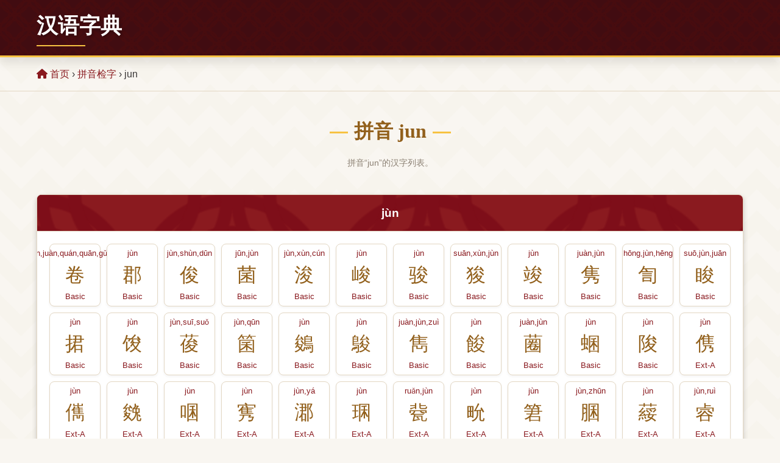

--- FILE ---
content_type: text/html; charset=UTF-8
request_url: http://hanyuzidian.org/pinyin/jun.html
body_size: 3635
content:
<!DOCTYPE html>
<html lang="zh-CN">
<head>
<meta charset="utf-8" />
<meta name="viewport" content="width=device-width, initial-scale=1.0" />
<title>拼音jun的汉字 - 汉语字典</title>
<meta name="keywords" content="汉语字典,拼音检字,拼音jun的汉字,拼音jun,卷,郡,俊,菌,浚,峻,骏,狻,竣,隽,訇,睃,捃,馂,葰,箘,鵕,鵔,雋,餕,蔨,蜠,陖,㑺,㒞,㕙,㖥..." />
<meta name="description" content="汉语字典，拼音jun的字。卷,郡,俊,菌,浚,峻,骏,狻,竣,隽,訇,睃,捃,馂,葰,箘,鵕,鵔,雋,餕,蔨,蜠,陖,㑺,㒞,㕙,㖥,㝦,㴫,㻒,㼱,㽙,䇹,䐃,䕑,䜭,䝌,䝍,儁,呁,埈,寯,懏,攈,攟,晙,棞,濬,焌,焞,燇,珺,畯,箟,駿,鵘,𠊂,𠋍,𠍑,𠗕,𠧬,𠨢,𡓻,𡝴,𡫕,𡹀,𡺲,𢧃,𢹲,𣇉,𣉀,𣙊,𣼂,�..." />
<link rel="amphtml" href="https://www.hanyuzidian.org/amp/pinyin/jun.html">
<link type="text/css" rel="stylesheet" href="/static/css/zidian.css?v=002" />
<link type="text/css" rel="stylesheet" href="https://cdnjs.cloudflare.com/ajax/libs/font-awesome/6.0.0-beta3/css/all.min.css" />

</head>
<body>
<header>
    <div class="container">
        <div class="logo">
            <div class="name">汉语字典</div>
        </div>
    </div>
</header>

<main>
    <section class="breadcrumb">
        <div class="container">
            <a href="/"><i class="fas fa-home"></i> 首页</a> &rsaquo; <a href="/pinyin/">拼音检字</a> &rsaquo; jun
        </div>
    </section>

    <section class="content-section">
        <div class="container">
            <div class="section-header">
                <h2>拼音 jun</h2>
                <p>拼音“jun”的汉字列表。</p>
            </div>

            <div class="gap30">
                    <div class="card">
        <div class="card-main-header">
            <h3>jùn</h3>
        </div>
        <div class="card-content">
            <ul class="zi-grid">
                            <li><a href="/zi-21367.html"><i>juǎn,juàn,quán,quān,gǔn,jùn </i> <strong>&#21367;</strong> <span>Basic</span></a></li>            <li><a href="/zi-37089.html"><i>jùn </i> <strong>&#37089;</strong> <span>Basic</span></a></li>            <li><a href="/zi-20426.html"><i>jùn,shùn,dūn </i> <strong>&#20426;</strong> <span>Basic</span></a></li>            <li><a href="/zi-33740.html"><i>jūn,jùn </i> <strong>&#33740;</strong> <span>Basic</span></a></li>            <li><a href="/zi-27994.html"><i>jùn,xùn,cún </i> <strong>&#27994;</strong> <span>Basic</span></a></li>            <li><a href="/zi-23803.html"><i>jùn </i> <strong>&#23803;</strong> <span>Basic</span></a></li>            <li><a href="/zi-39567.html"><i>jùn </i> <strong>&#39567;</strong> <span>Basic</span></a></li>            <li><a href="/zi-29435.html"><i>suān,xùn,jùn </i> <strong>&#29435;</strong> <span>Basic</span></a></li>            <li><a href="/zi-31459.html"><i>jùn </i> <strong>&#31459;</strong> <span>Basic</span></a></li>            <li><a href="/zi-38589.html"><i>juàn,jùn </i> <strong>&#38589;</strong> <span>Basic</span></a></li>            <li><a href="/zi-35335.html"><i>hōng,jùn,hēng </i> <strong>&#35335;</strong> <span>Basic</span></a></li>            <li><a href="/zi-30531.html"><i>suō,jùn,juān </i> <strong>&#30531;</strong> <span>Basic</span></a></li>            <li><a href="/zi-25411.html"><i>jùn </i> <strong>&#25411;</strong> <span>Basic</span></a></li>            <li><a href="/zi-39298.html"><i>jùn </i> <strong>&#39298;</strong> <span>Basic</span></a></li>            <li><a href="/zi-33904.html"><i>jùn,suī,suǒ </i> <strong>&#33904;</strong> <span>Basic</span></a></li>            <li><a href="/zi-31640.html"><i>jùn,qūn </i> <strong>&#31640;</strong> <span>Basic</span></a></li>            <li><a href="/zi-40277.html"><i>jùn </i> <strong>&#40277;</strong> <span>Basic</span></a></li>            <li><a href="/zi-40276.html"><i>jùn </i> <strong>&#40276;</strong> <span>Basic</span></a></li>            <li><a href="/zi-38603.html"><i>juàn,jùn,zuì </i> <strong>&#38603;</strong> <span>Basic</span></a></li>            <li><a href="/zi-39189.html"><i>jùn </i> <strong>&#39189;</strong> <span>Basic</span></a></li>            <li><a href="/zi-34088.html"><i>juàn,jùn </i> <strong>&#34088;</strong> <span>Basic</span></a></li>            <li><a href="/zi-34592.html"><i>jùn </i> <strong>&#34592;</strong> <span>Basic</span></a></li>            <li><a href="/zi-38486.html"><i>jùn </i> <strong>&#38486;</strong> <span>Basic</span></a></li>            <li><a href="/zi-13434.html"><i>jùn </i> <strong>&#13434;</strong> <span>Ext-A</span></a></li>            <li><a href="/zi-13470.html"><i>jùn </i> <strong>&#13470;</strong> <span>Ext-A</span></a></li>            <li><a href="/zi-13657.html"><i>jùn </i> <strong>&#13657;</strong> <span>Ext-A</span></a></li>            <li><a href="/zi-13733.html"><i>jùn </i> <strong>&#13733;</strong> <span>Ext-A</span></a></li>            <li><a href="/zi-14182.html"><i>jùn </i> <strong>&#14182;</strong> <span>Ext-A</span></a></li>            <li><a href="/zi-15659.html"><i>jùn,yá </i> <strong>&#15659;</strong> <span>Ext-A</span></a></li>            <li><a href="/zi-16082.html"><i>jùn </i> <strong>&#16082;</strong> <span>Ext-A</span></a></li>            <li><a href="/zi-16177.html"><i>ruǎn,jùn </i> <strong>&#16177;</strong> <span>Ext-A</span></a></li>            <li><a href="/zi-16217.html"><i>jùn </i> <strong>&#16217;</strong> <span>Ext-A</span></a></li>            <li><a href="/zi-16889.html"><i>jùn </i> <strong>&#16889;</strong> <span>Ext-A</span></a></li>            <li><a href="/zi-17411.html"><i>jùn,zhūn </i> <strong>&#17411;</strong> <span>Ext-A</span></a></li>            <li><a href="/zi-17745.html"><i>jùn </i> <strong>&#17745;</strong> <span>Ext-A</span></a></li>            <li><a href="/zi-18221.html"><i>jùn,ruì </i> <strong>&#18221;</strong> <span>Ext-A</span></a></li>            <li><a href="/zi-18252.html"><i>jùn </i> <strong>&#18252;</strong> <span>Ext-A</span></a></li>            <li><a href="/zi-18253.html"><i>jùn,jūn </i> <strong>&#18253;</strong> <span>Ext-A</span></a></li>            <li><a href="/zi-20737.html"><i>jùn </i> <strong>&#20737;</strong> <span>Basic</span></a></li>            <li><a href="/zi-21569.html"><i>jùn </i> <strong>&#21569;</strong> <span>Basic</span></a></li>            <li><a href="/zi-22472.html"><i>jùn </i> <strong>&#22472;</strong> <span>Basic</span></a></li>            <li><a href="/zi-23535.html"><i>jùn </i> <strong>&#23535;</strong> <span>Basic</span></a></li>            <li><a href="/zi-25039.html"><i>jùn </i> <strong>&#25039;</strong> <span>Basic</span></a></li>            <li><a href="/zi-25864.html"><i>jùn,pèi </i> <strong>&#25864;</strong> <span>Basic</span></a></li>            <li><a href="/zi-25887.html"><i>jùn </i> <strong>&#25887;</strong> <span>Basic</span></a></li>            <li><a href="/zi-26201.html"><i>jùn </i> <strong>&#26201;</strong> <span>Basic</span></a></li>            <li><a href="/zi-26846.html"><i>jùn </i> <strong>&#26846;</strong> <span>Basic</span></a></li>            <li><a href="/zi-28652.html"><i>jùn,xùn </i> <strong>&#28652;</strong> <span>Basic</span></a></li>            <li><a href="/zi-28940.html"><i>jùn,qū </i> <strong>&#28940;</strong> <span>Basic</span></a></li>            <li><a href="/zi-28958.html"><i>tūn,tuī,jùn </i> <strong>&#28958;</strong> <span>Basic</span></a></li>            <li><a href="/zi-29127.html"><i>jùn </i> <strong>&#29127;</strong> <span>Basic</span></a></li>            <li><a href="/zi-29690.html"><i>jùn </i> <strong>&#29690;</strong> <span>Basic</span></a></li>            <li><a href="/zi-30063.html"><i>jùn </i> <strong>&#30063;</strong> <span>Basic</span></a></li>            <li><a href="/zi-31647.html"><i>jùn </i> <strong>&#31647;</strong> <span>Basic</span></a></li>            <li><a href="/zi-39423.html"><i>jùn </i> <strong>&#39423;</strong> <span>Basic</span></a></li>            <li><a href="/zi-40280.html"><i>jùn </i> <strong>&#40280;</strong> <span>Basic</span></a></li>            <li><a href="/zi-131714.html"><i>jùn </i> <strong><img src="https://glyphwiki.org/glyph/u20282.svg" alt="&#131714;" /></strong> <span>Ext-B</span></a></li>            <li><a href="/zi-131789.html"><i>jùn </i> <strong><img src="https://glyphwiki.org/glyph/u202cd.svg" alt="&#131789;" /></strong> <span>Ext-B</span></a></li>            <li><a href="/zi-131921.html"><i>jùn </i> <strong><img src="https://glyphwiki.org/glyph/u20351.svg" alt="&#131921;" /></strong> <span>Ext-B</span></a></li>            <li><a href="/zi-132565.html"><i>jùn,měi </i> <strong><img src="https://glyphwiki.org/glyph/u205d5.svg" alt="&#132565;" /></strong> <span>Ext-B</span></a></li>            <li><a href="/zi-133612.html"><i>jùn </i> <strong><img src="https://glyphwiki.org/glyph/u209ec.svg" alt="&#133612;" /></strong> <span>Ext-B</span></a></li>            <li><a href="/zi-133666.html"><i>jùn </i> <strong><img src="https://glyphwiki.org/glyph/u20a22.svg" alt="&#133666;" /></strong> <span>Ext-B</span></a></li>            <li><a href="/zi-136443.html"><i>jùn </i> <strong><img src="https://glyphwiki.org/glyph/u214fb.svg" alt="&#136443;" /></strong> <span>Ext-B</span></a></li>            <li><a href="/zi-137076.html"><i>jùn </i> <strong><img src="https://glyphwiki.org/glyph/u21774.svg" alt="&#137076;" /></strong> <span>Ext-B</span></a></li>            <li><a href="/zi-137941.html"><i>jùn </i> <strong><img src="https://glyphwiki.org/glyph/u21ad5.svg" alt="&#137941;" /></strong> <span>Ext-B</span></a></li>            <li><a href="/zi-138816.html"><i>jùn </i> <strong><img src="https://glyphwiki.org/glyph/u21e40.svg" alt="&#138816;" /></strong> <span>Ext-B</span></a></li>            <li><a href="/zi-138930.html"><i>jùn </i> <strong><img src="https://glyphwiki.org/glyph/u21eb2.svg" alt="&#138930;" /></strong> <span>Ext-B</span></a></li>            <li><a href="/zi-141763.html"><i>jùn </i> <strong><img src="https://glyphwiki.org/glyph/u229c3.svg" alt="&#141763;" /></strong> <span>Ext-B</span></a></li>            <li><a href="/zi-142962.html"><i>jùn </i> <strong><img src="https://glyphwiki.org/glyph/u22e72.svg" alt="&#142962;" /></strong> <span>Ext-B</span></a></li>            <li><a href="/zi-143817.html"><i>jùn </i> <strong><img src="https://glyphwiki.org/glyph/u231c9.svg" alt="&#143817;" /></strong> <span>Ext-B</span></a></li>            <li><a href="/zi-143936.html"><i>jùn </i> <strong><img src="https://glyphwiki.org/glyph/u23240.svg" alt="&#143936;" /></strong> <span>Ext-B</span></a></li>            <li><a href="/zi-144970.html"><i>jùn </i> <strong><img src="https://glyphwiki.org/glyph/u2364a.svg" alt="&#144970;" /></strong> <span>Ext-B</span></a></li>            <li><a href="/zi-147202.html"><i>jùn </i> <strong><img src="https://glyphwiki.org/glyph/u23f02.svg" alt="&#147202;" /></strong> <span>Ext-B</span></a></li>            <li><a href="/zi-147452.html"><i>jùn </i> <strong><img src="https://glyphwiki.org/glyph/u23ffc.svg" alt="&#147452;" /></strong> <span>Ext-B</span></a></li>            <li><a href="/zi-147666.html"><i>jùn </i> <strong><img src="https://glyphwiki.org/glyph/u240d2.svg" alt="&#147666;" /></strong> <span>Ext-B</span></a></li>            <li><a href="/zi-149177.html"><i>jùn </i> <strong><img src="https://glyphwiki.org/glyph/u246b9.svg" alt="&#149177;" /></strong> <span>Ext-B</span></a></li>            <li><a href="/zi-150442.html"><i>jùn </i> <strong><img src="https://glyphwiki.org/glyph/u24baa.svg" alt="&#150442;" /></strong> <span>Ext-B</span></a></li>            <li><a href="/zi-152024.html"><i>jùn </i> <strong><img src="https://glyphwiki.org/glyph/u251d8.svg" alt="&#152024;" /></strong> <span>Ext-B</span></a></li>            <li><a href="/zi-153218.html"><i>jùn </i> <strong><img src="https://glyphwiki.org/glyph/u25682.svg" alt="&#153218;" /></strong> <span>Ext-B</span></a></li>            <li><a href="/zi-153378.html"><i>jùn </i> <strong><img src="https://glyphwiki.org/glyph/u25722.svg" alt="&#153378;" /></strong> <span>Ext-B</span></a></li>            <li><a href="/zi-153390.html"><i>jùn </i> <strong><img src="https://glyphwiki.org/glyph/u2572e.svg" alt="&#153390;" /></strong> <span>Ext-B</span></a></li>            <li><a href="/zi-153699.html"><i>jùn </i> <strong><img src="https://glyphwiki.org/glyph/u25863.svg" alt="&#153699;" /></strong> <span>Ext-B</span></a></li>            <li><a href="/zi-154147.html"><i>jùn </i> <strong><img src="https://glyphwiki.org/glyph/u25a23.svg" alt="&#154147;" /></strong> <span>Ext-B</span></a></li>            <li><a href="/zi-155703.html"><i>jùn </i> <strong><img src="https://glyphwiki.org/glyph/u26037.svg" alt="&#155703;" /></strong> <span>Ext-B</span></a></li>            <li><a href="/zi-158988.html"><i>jùn </i> <strong><img src="https://glyphwiki.org/glyph/u26d0c.svg" alt="&#158988;" /></strong> <span>Ext-B</span></a></li>            <li><a href="/zi-159100.html"><i>jùn </i> <strong><img src="https://glyphwiki.org/glyph/u26d7c.svg" alt="&#159100;" /></strong> <span>Ext-B</span></a></li>            <li><a href="/zi-162170.html"><i>jùn,yùn </i> <strong><img src="https://glyphwiki.org/glyph/u2797a.svg" alt="&#162170;" /></strong> <span>Ext-B</span></a></li>            <li><a href="/zi-162774.html"><i>jùn </i> <strong><img src="https://glyphwiki.org/glyph/u27bd6.svg" alt="&#162774;" /></strong> <span>Ext-B</span></a></li>            <li><a href="/zi-162909.html"><i>jùn </i> <strong><img src="https://glyphwiki.org/glyph/u27c5d.svg" alt="&#162909;" /></strong> <span>Ext-B</span></a></li>            <li><a href="/zi-164632.html"><i>jùn </i> <strong><img src="https://glyphwiki.org/glyph/u28318.svg" alt="&#164632;" /></strong> <span>Ext-B</span></a></li>            <li><a href="/zi-165271.html"><i>jùn </i> <strong><img src="https://glyphwiki.org/glyph/u28597.svg" alt="&#165271;" /></strong> <span>Ext-B</span></a></li>            <li><a href="/zi-165584.html"><i>jùn </i> <strong><img src="https://glyphwiki.org/glyph/u286d0.svg" alt="&#165584;" /></strong> <span>Ext-B</span></a></li>            <li><a href="/zi-166646.html"><i>jùn </i> <strong><img src="https://glyphwiki.org/glyph/u28af6.svg" alt="&#166646;" /></strong> <span>Ext-B</span></a></li>            <li><a href="/zi-166714.html"><i>jùn </i> <strong><img src="https://glyphwiki.org/glyph/u28b3a.svg" alt="&#166714;" /></strong> <span>Ext-B</span></a></li>            <li><a href="/zi-167044.html"><i>jùn </i> <strong><img src="https://glyphwiki.org/glyph/u28c84.svg" alt="&#167044;" /></strong> <span>Ext-B</span></a></li>            <li><a href="/zi-167306.html"><i>jùn </i> <strong><img src="https://glyphwiki.org/glyph/u28d8a.svg" alt="&#167306;" /></strong> <span>Ext-B</span></a></li>            <li><a href="/zi-171664.html"><i>jùn </i> <strong><img src="https://glyphwiki.org/glyph/u29e90.svg" alt="&#171664;" /></strong> <span>Ext-B</span></a></li>            <li><a href="/zi-172865.html"><i>jùn </i> <strong><img src="https://glyphwiki.org/glyph/u2a341.svg" alt="&#172865;" /></strong> <span>Ext-B</span></a></li>            <li><a href="/zi-173406.html"><i>jùn </i> <strong><img src="https://glyphwiki.org/glyph/u2a55e.svg" alt="&#173406;" /></strong> <span>Ext-B</span></a></li>            <li><a href="/zi-175520.html"><i>jùn </i> <strong><img src="https://glyphwiki.org/glyph/u2ada0.svg" alt="&#175520;" /></strong> <span>Ext-C</span></a></li>            <li><a href="/zi-182493.html"><i>jùn </i> <strong><img src="https://glyphwiki.org/glyph/u2c8dd.svg" alt="&#182493;" /></strong> <span>Ext-E</span></a></li>            <li><a href="/zi-191584.html"><i>jùn </i> <strong><img src="https://glyphwiki.org/glyph/u2ec60.svg" alt="&#191584;" /></strong> <span>Ext-I</span></a></li>            <li><a href="/zi-194572.html"><i>jùn,kě </i> <strong><img src="https://glyphwiki.org/glyph/u2f80c.svg" alt="&#194572;" /></strong> <span>CJK-CIS</span></a></li>            <li><a href="/zi-194978.html"><i>jūn,jùn </i> <strong><img src="https://glyphwiki.org/glyph/u2f9a2.svg" alt="&#194978;" /></strong> <span>CJK-CIS</span></a></li>            <li><a href="/zi-201342.html"><i>jùn </i> <strong><img src="https://glyphwiki.org/glyph/u3127e.svg" alt="&#201342;" /></strong> <span>Ext-G</span></a></li>            <li><a href="/zi-201343.html"><i>jùn </i> <strong><img src="https://glyphwiki.org/glyph/u3127f.svg" alt="&#201343;" /></strong> <span>Ext-G</span></a></li>
            </ul>
        </div>
    </div>    <div class="card">
        <div class="card-main-header">
            <h3>jūn</h3>
        </div>
        <div class="card-content">
            <ul class="zi-grid">
                            <li><a href="/zi-20891.html"><i>jūn </i> <strong>&#20891;</strong> <span>Basic</span></a></li>            <li><a href="/zi-21531.html"><i>jūn </i> <strong>&#21531;</strong> <span>Basic</span></a></li>            <li><a href="/zi-22343.html"><i>jūn,yùn </i> <strong>&#22343;</strong> <span>Basic</span></a></li>            <li><a href="/zi-33740.html"><i>jūn,jùn </i> <strong>&#33740;</strong> <span>Basic</span></a></li>            <li><a href="/zi-26092.html"><i>xún,jūn </i> <strong>&#26092;</strong> <span>Basic</span></a></li>            <li><a href="/zi-38055.html"><i>jūn </i> <strong>&#38055;</strong> <span>Basic</span></a></li>            <li><a href="/zi-21248.html"><i>yún,jūn,yùn </i> <strong>&#21248;</strong> <span>Basic</span></a></li>            <li><a href="/zi-31584.html"><i>yún,jūn </i> <strong>&#31584;</strong> <span>Basic</span></a></li>            <li><a href="/zi-37574.html"><i>yún,jūn </i> <strong>&#37574;</strong> <span>Basic</span></a></li>            <li><a href="/zi-40583.html"><i>jūn,qún </i> <strong>&#40583;</strong> <span>Basic</span></a></li>            <li><a href="/zi-30386.html"><i>jūn </i> <strong>&#30386;</strong> <span>Basic</span></a></li>            <li><a href="/zi-40597.html"><i>jūn </i> <strong>&#40597;</strong> <span>Basic</span></a></li>            <li><a href="/zi-34944.html"><i>jūn </i> <strong>&#34944;</strong> <span>Basic</span></a></li>            <li><a href="/zi-40106.html"><i>jūn </i> <strong>&#40106;</strong> <span>Basic</span></a></li>            <li><a href="/zi-35232.html"><i>jūn </i> <strong>&#35232;</strong> <span>Basic</span></a></li>            <li><a href="/zi-40860.html"><i>guī,qiū,jūn </i> <strong>&#40860;</strong> <span>Basic</span></a></li>            <li><a href="/zi-40591.html"><i>jūn </i> <strong>&#40591;</strong> <span>Basic</span></a></li>            <li><a href="/zi-33689.html"><i>jūn </i> <strong>&#33689;</strong> <span>Basic</span></a></li>            <li><a href="/zi-36557.html"><i>jūn </i> <strong>&#36557;</strong> <span>Basic</span></a></li>            <li><a href="/zi-37534.html"><i>jūn </i> <strong>&#37534;</strong> <span>Basic</span></a></li>            <li><a href="/zi-30853.html"><i>jūn </i> <strong>&#30853;</strong> <span>Basic</span></a></li>            <li><a href="/zi-13996.html"><i>jūn </i> <strong>&#13996;</strong> <span>Ext-A</span></a></li>            <li><a href="/zi-18253.html"><i>jùn,jūn </i> <strong>&#18253;</strong> <span>Ext-A</span></a></li>            <li><a href="/zi-23024.html"><i>jūn,xūn,xuàn,xīn </i> <strong>&#23024;</strong> <span>Basic</span></a></li>            <li><a href="/zi-26750.html"><i>jūn </i> <strong>&#26750;</strong> <span>Basic</span></a></li>            <li><a href="/zi-27758.html"><i>jūn </i> <strong>&#27758;</strong> <span>Basic</span></a></li>            <li><a href="/zi-30392.html"><i>jūn </i> <strong>&#30392;</strong> <span>Basic</span></a></li>            <li><a href="/zi-30393.html"><i>jūn </i> <strong>&#30393;</strong> <span>Basic</span></a></li>            <li><a href="/zi-34448.html"><i>jūn </i> <strong>&#34448;</strong> <span>Basic</span></a></li>            <li><a href="/zi-37406.html"><i>jūn </i> <strong>&#37406;</strong> <span>Basic</span></a></li>            <li><a href="/zi-37505.html"><i>jūn </i> <strong>&#37505;</strong> <span>Basic</span></a></li>            <li><a href="/zi-37717.html"><i>jūn </i> <strong>&#37717;</strong> <span>Basic</span></a></li>            <li><a href="/zi-39862.html"><i>jūn </i> <strong>&#39862;</strong> <span>Basic</span></a></li>            <li><a href="/zi-63751.html"><i>guī,jūn,qiū </i> <strong><img src="https://glyphwiki.org/glyph/uf907.svg" alt="&#63751;" /></strong> <span>CJK-CI</span></a></li>            <li><a href="/zi-63752.html"><i>guī,jūn,qiū </i> <strong><img src="https://glyphwiki.org/glyph/uf908.svg" alt="&#63752;" /></strong> <span>CJK-CI</span></a></li>            <li><a href="/zi-64206.html"><i>guī,jūn,qiū </i> <strong><img src="https://glyphwiki.org/glyph/uface.svg" alt="&#64206;" /></strong> <span>CJK-CI</span></a></li>            <li><a href="/zi-131129.html"><i>jūn </i> <strong><img src="https://glyphwiki.org/glyph/u20039.svg" alt="&#131129;" /></strong> <span>Ext-B</span></a></li>            <li><a href="/zi-133333.html"><i>jūn </i> <strong><img src="https://glyphwiki.org/glyph/u208d5.svg" alt="&#133333;" /></strong> <span>Ext-B</span></a></li>            <li><a href="/zi-140021.html"><i>jūn </i> <strong><img src="https://glyphwiki.org/glyph/u222f5.svg" alt="&#140021;" /></strong> <span>Ext-B</span></a></li>            <li><a href="/zi-143096.html"><i>jūn </i> <strong><img src="https://glyphwiki.org/glyph/u22ef8.svg" alt="&#143096;" /></strong> <span>Ext-B</span></a></li>            <li><a href="/zi-143111.html"><i>jūn </i> <strong><img src="https://glyphwiki.org/glyph/u22f07.svg" alt="&#143111;" /></strong> <span>Ext-B</span></a></li>            <li><a href="/zi-145091.html"><i>jūn </i> <strong><img src="https://glyphwiki.org/glyph/u236c3.svg" alt="&#145091;" /></strong> <span>Ext-B</span></a></li>            <li><a href="/zi-148057.html"><i>jūn </i> <strong><img src="https://glyphwiki.org/glyph/u24259.svg" alt="&#148057;" /></strong> <span>Ext-B</span></a></li>            <li><a href="/zi-148573.html"><i>jūn </i> <strong><img src="https://glyphwiki.org/glyph/u2445d.svg" alt="&#148573;" /></strong> <span>Ext-B</span></a></li>            <li><a href="/zi-152858.html"><i>jūn </i> <strong><img src="https://glyphwiki.org/glyph/u2551a.svg" alt="&#152858;" /></strong> <span>Ext-B</span></a></li>            <li><a href="/zi-156120.html"><i>jūn </i> <strong><img src="https://glyphwiki.org/glyph/u261d8.svg" alt="&#156120;" /></strong> <span>Ext-B</span></a></li>            <li><a href="/zi-156474.html"><i>jūn </i> <strong><img src="https://glyphwiki.org/glyph/u2633a.svg" alt="&#156474;" /></strong> <span>Ext-B</span></a></li>            <li><a href="/zi-163668.html"><i>jūn </i> <strong><img src="https://glyphwiki.org/glyph/u27f54.svg" alt="&#163668;" /></strong> <span>Ext-B</span></a></li>            <li><a href="/zi-166369.html"><i>jūn </i> <strong><img src="https://glyphwiki.org/glyph/u289e1.svg" alt="&#166369;" /></strong> <span>Ext-B</span></a></li>            <li><a href="/zi-172733.html"><i>jūn </i> <strong><img src="https://glyphwiki.org/glyph/u2a2bd.svg" alt="&#172733;" /></strong> <span>Ext-B</span></a></li>            <li><a href="/zi-174307.html"><i>jūn </i> <strong><img src="https://glyphwiki.org/glyph/u2a8e3.svg" alt="&#174307;" /></strong> <span>Ext-C</span></a></li>            <li><a href="/zi-175038.html"><i>jūn </i> <strong><img src="https://glyphwiki.org/glyph/u2abbe.svg" alt="&#175038;" /></strong> <span>Ext-C</span></a></li>            <li><a href="/zi-176735.html"><i>jūn </i> <strong><img src="https://glyphwiki.org/glyph/u2b25f.svg" alt="&#176735;" /></strong> <span>Ext-C</span></a></li>            <li><a href="/zi-177394.html"><i>jūn </i> <strong><img src="https://glyphwiki.org/glyph/u2b4f2.svg" alt="&#177394;" /></strong> <span>Ext-C</span></a></li>            <li><a href="/zi-179315.html"><i>jūn </i> <strong><img src="https://glyphwiki.org/glyph/u2bc73.svg" alt="&#179315;" /></strong> <span>Ext-E</span></a></li>            <li><a href="/zi-179860.html"><i>jūn </i> <strong><img src="https://glyphwiki.org/glyph/u2be94.svg" alt="&#179860;" /></strong> <span>Ext-E</span></a></li>            <li><a href="/zi-180353.html"><i>jūn </i> <strong><img src="https://glyphwiki.org/glyph/u2c081.svg" alt="&#180353;" /></strong> <span>Ext-E</span></a></li>            <li><a href="/zi-181402.html"><i>jūn </i> <strong><img src="https://glyphwiki.org/glyph/u2c49a.svg" alt="&#181402;" /></strong> <span>Ext-E</span></a></li>            <li><a href="/zi-192008.html"><i>jūn </i> <strong><img src="https://glyphwiki.org/glyph/u2ee08.svg" alt="&#192008;" /></strong> <span>Ext-I</span></a></li>            <li><a href="/zi-194978.html"><i>jūn,jùn </i> <strong><img src="https://glyphwiki.org/glyph/u2f9a2.svg" alt="&#194978;" /></strong> <span>CJK-CIS</span></a></li>            <li><a href="/zi-199961.html"><i>jūn </i> <strong><img src="https://glyphwiki.org/glyph/u30d19.svg" alt="&#199961;" /></strong> <span>Ext-G</span></a></li>
            </ul>
        </div>
    </div>    <div class="card">
        <div class="card-main-header">
            <h3>jǔn</h3>
        </div>
        <div class="card-content">
            <ul class="zi-grid">
                            <li><a href="/zi-139878.html"><i>jǔn </i> <strong><img src="https://glyphwiki.org/glyph/u22266.svg" alt="&#139878;" /></strong> <span>Ext-B</span></a></li>
            </ul>
        </div>
    </div>    <div class="card">
        <div class="card-main-header">
            <h3>jún</h3>
        </div>
        <div class="card-content">
            <ul class="zi-grid">
                            <li><a href="/zi-175822.html"><i>jún </i> <strong><img src="https://glyphwiki.org/glyph/u2aece.svg" alt="&#175822;" /></strong> <span>Ext-C</span></a></li>
            </ul>
        </div>
    </div>
            </div>

        </div>
    </section>
</main>

<footer>
    <div class="copyright"><p>&copy; 2025 汉语字典 版权所有</p></div>
</footer>

<script>(function(i,s,o,g,r,a,m){i["GoogleAnalyticsObject"]=r;i[r]=i[r]||function(){(i[r].q=i[r].q||[]).push(arguments)},i[r].l=1*new Date();a=s.createElement(o),m=s.getElementsByTagName(o)[0];a.async=1;a.src=g;m.parentNode.insertBefore(a,m)})(window,document,"script","https://www.google-analytics.com/analytics.js","ga");ga("create", "UA-3338931-12", "auto");ga("send", "pageview");</script>
</body>
</html>

--- FILE ---
content_type: text/css
request_url: http://hanyuzidian.org/static/css/zidian.css?v=002
body_size: 4322
content:
/* 基础样式重置 */
* {
    margin: 0;
    padding: 0;
    box-sizing: border-box;
}

:root {
    /* 主色调 - 中国传统色系 */

    --head-background-color: #410C11;
    --primary-color: #8a1a1f;        /* 枣红色 */
    --secondary-color: #92601c;      /* 暗红褐色 */
    --accent-color: #f7c242;         /* 金黄色 */
    --text-color: #3a3737;           /* 主文本色 */
    --text-light: #8c8174;           /* 次要文本色 */
    --bg-color: #f9f6f1;             /* 米色背景 */
    --card-color: #ffffff;           /* 卡片背景色 */
    --border-color: #e3d7c3;         /* 边框色 */


     /* 渐变色 */
     --light-gradient: linear-gradient(135deg, #f9f6f1 0%, #f1ece3 100%);

     /* 阴影 */
     --shadow-sm: 0 2px 4px rgba(0, 0, 0, 0.05);
     --shadow-md: 0 4px 8px rgba(0, 0, 0, 0.2);
     --shadow-lg: 0 8px 16px rgba(0, 0, 0, 0.1);
     
     /* 圆角 */
     --radius-sm: 4px;
     --radius-md: 8px;
     --radius-lg: 12px;


    /* 过渡效果 */
    --transition-fast: 0.2s ease;
    --transition-normal: 0.3s ease;
    --transition-slow: 0.5s ease;


    /* 字体 */
    --font-family: "PingFang SC", "Microsoft YaHei", sans-serif;
    --font-family-title: "STZhongsong", "SimSun", "NSimSun", serif;


    /* 背景图片 */
    --background-image: url("data:image/svg+xml,%3Csvg xmlns='http://www.w3.org/2000/svg' width='69' height='69' viewBox='0 0 120 120'%3E%3Cpolygon fill='%23F7F4ED' points='120 120 60 120 90 90 120 60 120 0 120 0 60 60 0 0 0 60 30 90 60 120 120 120 '/%3E%3C/svg%3E");
    --head-background-gradient: radial-gradient(circle at bottom, transparent 24%, #470C0F 25%, #470C0F 30%, transparent 31%, transparent 39%, #470C0F 40%, #470C0F 45%, transparent 46%), radial-gradient(circle at top, transparent 24%, #470C0F 25%, #470C0F 30%, transparent 31%, transparent 39%, #470C0F 40%, #470C0F 45%, transparent 46%), radial-gradient(circle at left, transparent 24%, #470C0F 25%, #470C0F 30%, transparent 31%, transparent 39%, #470C0F 40%, #470C0F 45%, transparent 46%), radial-gradient(circle at right, transparent 24%, #470C0F 25%, #470C0F 30%, transparent 31%, transparent 39%, #470C0F 40%, #470C0F 45%, transparent 46%);
    --search-background-gradient: radial-gradient(circle at bottom, transparent 24%, #7E0E19 25%, #7E0E19 30%, transparent 31%, transparent 39%, #7E0E19 40%, #7E0E19 45%, transparent 46%), radial-gradient(circle at top, transparent 24%, #7E0E19 25%, #7E0E19 30%, transparent 31%, transparent 39%, #7E0E19 40%, #7E0E19 45%, transparent 46%), radial-gradient(circle at left, transparent 24%, #7E0E19 25%, #7E0E19 30%, transparent 31%, transparent 39%, #7E0E19 40%, #7E0E19 45%, transparent 46%), radial-gradient(circle at right, transparent 24%, #7E0E19 25%, #7E0E19 30%, transparent 31%, transparent 39%, #7E0E19 40%, #7E0E19 45%, transparent 46%);

}

body {
    font-family: var(--font-family);
    line-height: 1.6;
    color: var(--text-color);
    background-color: var(--bg-color);
    background-image: var(--background-image);
}

a {
    text-decoration: none;
    color: var(--primary-color);
    transition: all var(--transition-normal);
}

a:hover {
    color: var(--accent-color);
}

ul, ol {
    list-style: none;
}

img {
    max-width: 100%;
    height: auto;
}

.container {
    width: 100%;
    max-width: 1200px;
    margin: 0 auto;
    padding: 0 20px;
}


/* 头部样式 */
header {
    color: white;
    padding: 15px 0;
    box-shadow: var(--shadow-lg);
    position: sticky;
    top: 0;
    z-index: 10;
    border-bottom: 3px solid var(--accent-color);
    background: var(--head-background-gradient);
    background-color: var(--head-background-color);
    background-size: 3em 3em;
}
header .container {
    display: flex;
    justify-content: space-between;
    align-items: center;
    flex-wrap: wrap;
}

.logo {
    display: flex;
    flex-direction: column;
    align-items: flex-start;
    position: relative;
}
.logo h1,.logo .name {
    font-family: var(--font-family-title);
    font-size: 2.2rem;
    font-weight: 700;
    margin: 0;
    color: white;
    text-shadow: 2px 2px 4px rgba(0, 0, 0, 0.3);
    position: relative;
    padding-bottom: 5px;
}

.logo h1::after, .logo .name::after{
    content: '';
    position: absolute;
    bottom: 0;
    left: 0;
    width: 80px;
    height: 2px;
    background: var(--accent-color);
}
.logo .slogan {
    font-size: 0.9rem;
    color: rgba(255, 255, 255, 0.8);
    margin-top: 5px;
    letter-spacing: 1px;
}


.main-nav {
    display: flex;
    gap: 20px;
}
.main-nav li a {
    color: white;
    font-weight: 500;
    padding: 8px 12px;
    border-radius: var(--radius-sm);
    transition: all var(--transition-normal);
    position: relative;
    display: flex;
    align-items: center;
}
.main-nav li a::after {
    content: '';
    position: absolute;
    bottom: 0;
    left: 50%;
    width: 0;
    height: 2px;
    background: var(--accent-color);
    transition: all var(--transition-normal);
    transform: translateX(-50%);
}
.main-nav li a:hover {
    color: var(--accent-color);
}
.main-nav li a:hover::after {
    width: 80%;
}
.main-nav li a i {
    margin-right: 5px;
    transition: transform var(--transition-normal);
}
.main-nav li a:hover i {
    transform: translateY(-2px);
}
.menu-toggle {
    display: none;
    background: transparent;
    border: none;
    color: white;
    font-size: 1.5rem;
    cursor: pointer;
    transition: transform var(--transition-normal);
}
.menu-toggle:hover {
    transform: rotate(90deg);
    color: var(--accent-color);
}



/* 搜索区域样式 */
.search {
    color: white;
    padding: 40px 0;
    text-align: center;
    position: relative;
    overflow: hidden;
    background:var(--search-background-gradient);
    background-color:var(--primary-color);
    background-size: 5em 5em;
    opacity: 1
}
.search-container {
    max-width: 700px;
    margin: 0 auto;
    position: relative;
    z-index: 1;
}
.search h2 {
    font-family: var(--font-family-title);
    font-size: 2.5rem;
    margin-bottom: 15px;
    text-shadow: 2px 2px 4px rgba(0, 0, 0, 0.3);
    position: relative;
    display: inline-block;
}
.search h2::after {
    content: '';
    position: absolute;
    bottom: -5px;
    left: 50%;
    transform: translateX(-50%);
    width: 80px;
    height: 3px;
    background: var(--accent-color);
    border-radius: 3px;
}

.search p {
    font-size: 1rem;
    opacity: 0.9;
}

.search-box {
    display: flex;
    margin-top: 20px;
    box-shadow: var(--shadow-lg);
    border-radius: 30px;
    overflow: hidden;
    border: 1px solid rgba(255, 255, 255, 0.2);
}

.search-box input {
    flex: 1;
    padding: 15px 20px;
    border: none;
    font-size: 1rem;
    outline: none;
    font-family: var(--font-family);
}

.search-box button {
    background: var(--accent-color);
    color: var(--secondary-color);
    border: none;
    padding: 0 25px;
    font-weight: 400;
    cursor: pointer;
    transition: all var(--transition-normal);
    font-family: var(--font-family);
    font-size: 1rem;
}

.search-box button:hover {
    transform: translateX(3px);
}

.search-box button i {
    margin-right: 5px;
}

.quick-links {
    display: flex;
    justify-content: center;
    gap: 15px;
    margin-top: 20px;
    flex-wrap: wrap;
}

.quick-links a {
    color: white;
    background: rgba(255, 255, 255, 0.15);
    padding: 8px 15px;
    border-radius: var(--radius-sm);
    font-size: 0.9rem;
    transition: all var(--transition-normal);
    backdrop-filter: blur(5px);
    border: 1px solid rgba(255, 255, 255, 0.1);
}

.quick-links a:hover {
    background: rgba(255, 255, 255, 0.25);
    transform: translateY(-3px);
    box-shadow: var(--shadow-md);
    color: var(--accent-color);
}

.quick-links a i {
    margin-right: 5px;
}





/* 分类导航样式 */
.category-nav {
    padding: 30px 0;
    border-bottom: 1px solid var(--border-color);
}

.nav-grid {
    display: grid;
    grid-template-columns: repeat(auto-fill, minmax(90px, 1fr));
    gap: 10px;
}

.nav-grid li a {
    display: flex;
    flex-direction: column;
    align-items: center;
    justify-content: center;
    padding: 20px 2px;
    background: var(--card-color);
    border-radius: var(--radius-md);
    box-shadow: var(--shadow-sm);
    transition: all var(--transition-normal);
    text-align: center;
    height: 100%;
    border: 1px solid var(--border-color);
}

.nav-grid li a i {
    font-size: 1.5rem;
    margin-bottom: 10px;
    color: var(--primary-color);
    transition: all var(--transition-normal);
}

.nav-grid li a:hover {
    transform: translateY(-5px);
    box-shadow: var(--shadow-md);
    border-color: var(--accent-color);
}

.nav-grid li a:hover i {
    transform: scale(1.2);
    color: var(--accent-color);
}

.nav-grid li a.active {
    background-color: var(--primary-color);
    color: white;
    transform: translateY(-5px);
    box-shadow: 0 5px 15px rgba(0, 0, 0, 0.1);
}
.nav-grid li a.active i {
    color: white;
}





/* 展示区域样式 */
.section-header {
    text-align: center;
    margin-bottom: 40px;
    position: relative;
}
.section-header h2 {
    font-family: var(--font-family-title);
    font-size: 2rem;
    color: var(--secondary-color);
    margin-bottom: 15px;
    position: relative;
    display: inline-block;
}
.section-header h2::before,
.section-header h2::after {
    content: '';
    position: absolute;
    top: 50%;
    width: 30px;
    height: 3px;
    background: var(--accent-color);
}
.section-header h2::before {
    left: -40px;
}
.section-header h2::after {
    right: -40px;
}
.section-header p {
    color: var(--text-light);
    font-size: 0.9rem;
}




/* 通用 内容 section */
.content-section{
    padding: 40px 0;
}


.card {
    background: var(--card-color);
    border-radius: var(--radius-md);
    overflow: hidden;
    box-shadow: var(--shadow-md);
    transition: all var(--transition-normal);
    height: 100%;
    border: 1px solid var(--border-color);
}
.card:hover {
    box-shadow: var(--shadow-lg);
    border-color: var(--accent-color);
}
.card-header {
    padding: 15px 20px;
    background: var(--light-gradient);
    border-bottom: 1px solid var(--border-color);
}
.card-header h3 {
    font-family: var(--font-family-title);
    font-size: 1.2rem;
    color: var(--secondary-color);
    display: flex;
    align-items: center;
}
.card-header h3 i {
    margin-right: 10px;
    color: var(--primary-color);
}
.card-content {
    padding: 20px;
}
.card-footer{
    border-top: 1px dashed var(--border-color);
    padding: 15px 20px;
    display: flex;
    justify-content: space-between;
    align-items: center;
}


.card-main-header {
    padding: 15px 20px;
    border-bottom: 1px solid var(--border-color);
    text-align: center;
    color: var( --card-color);
    background: var(--search-background-gradient);
    background-size: 20em 20em;
    background-color: var(--primary-color);
}





/* 面包屑导航样式 */
.breadcrumb {
    padding: 15px 0;
    border-bottom: 1px solid var(--border-color);
}


/* 页脚样式 */
footer {
    background: var(--head-background-color);
    color: white;
    padding: 60px 0 30px;
}
footer .copyright {
    text-align: center;
    color: #978383;
    font-size: 0.9rem;
}




.grid300 {
    display: grid;
    grid-template-columns: repeat(auto-fit, minmax(300px, 1fr));
    gap: 30px;
}

.grid120 {
    display: grid;
    grid-template-columns: repeat(auto-fill, minmax(120px, 1fr));
    gap: 10px;
}

.grid100 {
    display: grid;
    grid-template-columns: repeat(auto-fill, minmax(100px, 1fr));
    gap: 10px;
}

.grid40 {
    display: grid;
    grid-template-columns: repeat(auto-fill, minmax(40px, 1fr));
    gap: 10px;
}

.gap30 {
    display: grid;
    gap: 30px;
}

.glist a {
    display: flex;
    flex-direction: column;
    align-items: center;
    justify-content: center;
    padding: 5px 10px;
    background: var(--card-color);
    border-radius: var(--radius-sm);
    box-shadow: var(--shadow-sm);
    transition: all var(--transition-normal);
    text-align: center;
    height: 100%;
    border: 1px solid var(--border-color);
    font-size: 1.2rem;
}

.glist a:hover {
    box-shadow: var(--shadow-md);
    border-color: var(--accent-color);
}




.zi-grid {
    display: grid;
    grid-template-columns: repeat(auto-fill, minmax(80px, 1fr));
    gap: 10px;
}
.zi-grid li a {
    display: flex;
    flex-direction: column;
    align-items: center;
    justify-content: center;
    padding: 5px 10px;
    background: var(--card-color);
    border-radius: var(--radius-md);
    box-shadow: var(--shadow-sm);
    transition: all var(--transition-normal);
    text-align: center;
    height: 100%;
    border: 1px solid var(--border-color);
}
.zi-grid li a i {
    font-size: 0.8rem;
    color: var(--primary-color);
    transition: all var(--transition-normal);
    font-style:normal;
}
.zi-grid li a strong{
    font-size: 2rem;
    font-weight: normal;
    transition: all var(--transition-normal);
}
.zi-grid li a span{
    font-size: 0.8rem;
}
.zi-grid li a:hover {
    box-shadow: var(--shadow-md);
    border-color: var(--accent-color);
}
.zi-grid li a:hover strong {
    transform: scale(1.2);
    color: var(--accent-color);
}
.zi-grid li a.active {
    background-color: var(--primary-color);
    color: white;
    transform: translateY(-5px);
    box-shadow: 0 5px 15px rgba(0, 0, 0, 0.1);
}
.zi-grid li a.active i {
    color: white;
}
.zi-grid a img{
    padding: 0px 15px;
}



.zi2 li {
    display: flex;
    flex-direction: row;
    align-items: center;
    justify-content: center;
    padding: 5px 10px;
    background: var(--border-color);
    border-radius: var(--radius-md);
    box-shadow: var(--shadow-sm);
    transition: all var(--transition-normal);
    text-align: center;
    height: 100%;
    border: 1px solid var(--border-color);
}
.zi2 li a {
    display: flex;
    flex-direction: column;
    align-items: center;
    justify-content: center;
    padding: 5px 10px;
    background: var(--card-color);
    border-radius: var(--radius-sm);
    box-shadow: var(--shadow-sm);
    transition: all var(--transition-normal);
    text-align: center;
    height: 100%;
    border: 1px solid var(--border-color);
    
}
.zi2 li a i {
    font-size: 0.8rem;
    color: var(--primary-color);
    transition: all var(--transition-normal);
    font-style:normal;
}
.zi2 li a strong{
    font-size: 2rem;
    font-weight: normal;
    transition: all var(--transition-normal);
}
.zi2 li a span{
    font-size: 0.8rem;
}
.zi2 li a:hover {
    box-shadow: var(--shadow-md);
    border-color: var(--accent-color);
}
.zi2 li a:hover strong {
    transform: scale(1.2);
    color: var(--accent-color);
}
.zi2 li a.active {
    background-color: var(--primary-color);
    color: white;
    transform: translateY(-5px);
    box-shadow: 0 5px 15px rgba(0, 0, 0, 0.1);
}
.zi2 li a.active i {
    color: white;
}
.zi2 a img{
    padding: 0px 15px;
}


/* 分页样式 */
.pagination {
    display: flex;
    justify-content: center;
    margin: 30px 0;
    text-align: center;
}
.pagination .container {
    display: flex;
    justify-content: center;
    flex-wrap: wrap;
    gap: 5px;
}
.pagination a, 
.pagination span {
    display: inline-block;
    padding: 8px 12px;
    margin: 0 2px;
    border-radius: var(--radius-sm);
    transition: all var(--transition-normal);
}
.pagination a.page-link {
    background: var(--card-color);
    color: var(--text-color);
    border: 1px solid var(--border-color);
}
.pagination a.page-link:hover {
    background: var(--primary-color);
    color: white;
    border-color: var(--primary-color);
}
.pagination span.page-current {
    background: var(--primary-color);
    color: white;
    border: 1px solid var(--primary-color);
}
.pagination span.page-disabled {
    background: var(--bg-color);
    color: var(--text-light);
    border: 1px solid var(--border-color);
    cursor: not-allowed;
}
.pagination a.page-next,.pagination a.page-previous {
    background: var(--card-color);
    color: var(--primary-color);
    border: 1px solid var(--border-color);
    display: flex;
    align-items: center;
}
.pagination a.page-next i{
    margin-left: 5px;
    transition: transform var(--transition-normal);
}
.pagination a.page-previous i {
    margin-right: 5px;
    transition: transform var(--transition-normal);
}
.pagination a.page-next:hover i{
    transform: translateX(3px);
}
.pagination a.page-previous:hover i{
    transform: translateX(-3px);
}
.pagination a.page-next:hover, .pagination a.page-previous:hover{
    background: var(--primary-color);
    color: white;
    border-color: var(--primary-color);
}
.pagination span.page-ellipsis {
    border: none;
    background: none;
}



/* zi */
.zi-info{
    display: flex;
    flex-direction: row;
}
.zi-info .ico{
    margin: 20px;
    width: 150px; height: 150px;
    background: url("data:image/svg+xml,%3Csvg xmlns='http://www.w3.org/2000/svg' width='300' height='300' %3E%3Cpath stroke='%23DDD' stroke-dasharray='3 2' d='M0 0l300 300M300 0L0 300M150 0v300M0 150h300'/%3E%3C/svg%3E") no-repeat center;
    background-size: 100%;
}
.zi-info img{
    width: 150px;
    height: 150px;
    padding: 20px;
    border: 1px solid #ddd;
}
.zi-info .info h2{
    font-size: 2rem;
    margin: 10px 0 5px 5px;
}
a.voice{
    border: 1px solid hsla(0, 100.00%, 50.00%, 0.30);
    border-radius: 50px;
    padding: 0 10px 0 5px;
    margin: 4px;
    font-size: 1rem;
    font-weight: 400;
    font-family: sans-serif , serif;
}
a.zi{
    border-bottom: 1px solid hsla(0, 100.00%, 50.00%, 0.30);
    border-radius: 4px;
    padding: 1px 5px 1px 5px;
    margin: 0 2px;
}
.zi-info .info .extra {
    padding:10px 5px;
}
.zi-info .info .extra span{
    font-size: 0.9rem;
    border: 1px solid #ececec;
    border-radius: .25rem;
    padding: 2px 6px;
    overflow: hidden;
}
.zi-info .info .extra span i{
    background-color: #ccc;
    padding: 2px;
}
.info-text{
    display: grid;
    grid-template-columns: repeat(auto-fill, minmax(260px, 1fr));
    gap: 0px;
    border: 1px solid #f0f0f0;
}
.info-text p{
    padding: 0px;
    font-size: 0.9rem;
    border-bottom: 1px solid #f0f0f0;
    display: flex;
}
.info-text label{
    padding: 5px  10px 5px 0;
    background-color: #f9f9f9;
    color: #444;
    width: 5rem;
    font-weight: 400;
    display: flex;
    align-items: center;
    justify-content: flex-end;
    flex-shrink: 0;
}
.info-text span{
    padding: 5px 0 5px 10px;
    color: rgb(77, 77, 77);
    font-size: 0.9rem;
}



.card-content p{
    line-height: 200%;
    text-indent: 2rem;
    padding: 0.5rem 0;
}
.card-content strong{
    color: var(--secondary-color);
}

.card-content p i{
    color: red;
    line-height: 1rem;
    margin: 0px 5px;
    font-style: normal;
}

.card-content .explain .no {
    color: red;
    line-height: 1rem;
    margin: 0px 5px;
}
.card-content .explain label {
    width: 2.5rem;
    text-align: center;
    color: rgb(255, 255, 255);
    background-color: rgb(102, 102, 102);
    border-radius: 5px;
    padding:2px 5px;
    font-size: 0.8rem;
    margin:0 3px;
}
.card-content .cixing {
    font-size: 1rem;
    color: red;
    font-weight: 700;
    counter-reset: content-counter 0;
}
.card-content .cixing::before {
    content: "〈 ";
    font-size: 0.875rem;
}
.card-content .cixing::after {
    content: " 〉";
    font-size: 0.875rem;
}

.card-content .extra {
    font-size: 14px;
    position: relative;
    padding-left: 0px;
    line-height: 1.5;
    margin-left: 40px;
}
.card-content .extra > span {
    display: block;
    padding: 6px 0px 6px 15px;
    border-bottom: 1px solid rgba(200, 200, 200, 0.2);
}

.card-content .extra label {
    padding: 2px 5px;
    background-color: rgb(138, 3, 3);
    position: relative;
    left: -20px;
    top: 8px;
    width: 36px;
    height: 20px;
    line-height: 20px;
    box-sizing: content-box;
    color: rgb(255, 255, 255);
    z-index: 1;
    text-align: center;
    font-size: 11px;
    margin-bottom: 0px;
    border-radius: 12px;
    white-space: nowrap;
}

.card-content .quotes label {
    padding: 2px 5px;
    background-color: rgb(138, 3, 3);
    position: relative;
    left: -20px;
    top: 8px;
    width: 36px;
    height: 20px;
    line-height: 20px;
    box-sizing: content-box;
    color: rgb(255, 255, 255);
    z-index: 1;
    text-align: center;
    font-size: 11px;
    margin-bottom: 0px;
    border-radius: 12px;
    white-space: nowrap;
}
.card-content .en label {
    background-color: rgb(103, 165, 53);
}

span.eg label{
    color: rgb(255, 255, 255);
    font-size: 0.8rem;
    border-radius: 12px;
    padding:2px 6px;
    margin-right: 10px;
}
.card-content .eg{
    color:#777;
     font-size: 0.8rem;
}
.card-content .eg label{
    background-color: rgb(102, 102, 102);
}

.card-content .extra.quotes {
    color: #885e1b;
}
.card-content .extra.quotes mark {
    color: red;
    position: relative;
    background: 0px 0px;
}
.card-content .extra.quotes mark::after {
    position: absolute;
    top: 0.9rem;
    line-height: 1;
    right: 0px;
    color: red;
    content: "・";
    white-space: nowrap;
}

.card-content p em {
    margin: 0 2px;
    font-style: normal;
    color: red;
}

.bt{
    border-top: 1px dashed var(--border-color);
}
.notes{ 
    font-size: 0.9rem;
    color: #888888;
}
.tags {
    display: flex;
    align-items: center;
    color: var(--text-light);
    font-size: 0.9rem;
}

.tag {
    display: inline-block;
    margin: 0 5px;
    padding: 3px 10px;
    background: var(--bg-color);
    border-radius: var(--radius-sm);
    font-size: 0.85rem;
    transition: all var(--transition-normal);
}
.tag:hover {
    background: var(--primary-color);
    color: white;
    transform: translateY(-2px);
}

.tag-cloud {
    display: flex;
    flex-wrap: wrap;
    gap: 10px;
}

.tag-cloud a {
    background: var(--bg-color);
    color: var(--text-color);
    padding: 5px 12px;
    border-radius: var(--radius-sm);
    font-size: 0.9rem;
    transition: all var(--transition-normal);
    border: 1px solid var(--border-color);
}

.tag-cloud a:hover {
    background: var(--primary-color);
    color: white;
    transform: translateY(-3px);
    box-shadow: var(--shadow-sm);
    border-color: var(--primary-color);
}


@media (max-width: 768px) {
    .related-list li {
        flex-direction: column;
        align-items: flex-start;
        gap: 5px;
    }
    .main-nav {
        display: none;
    }
    nav.active .main-nav {
        display: flex;
        flex-direction: column;
        position: absolute;
        top: 100%;
        left: 0;
        right: 0;
        background-color: #5A1212;
        padding: 20px;
        box-shadow: 0 5px 10px rgba(0, 0, 0, 0.1);
        z-index: 1000;
        border-bottom: 3px solid var(--accent-color);
    }
    .menu-toggle {
        display: block;
    }
}



--- FILE ---
content_type: text/plain
request_url: https://www.google-analytics.com/j/collect?v=1&_v=j102&a=402645257&t=pageview&_s=1&dl=http%3A%2F%2Fhanyuzidian.org%2Fpinyin%2Fjun.html&ul=en-us%40posix&dt=%E6%8B%BC%E9%9F%B3jun%E7%9A%84%E6%B1%89%E5%AD%97%20-%20%E6%B1%89%E8%AF%AD%E5%AD%97%E5%85%B8&sr=1280x720&vp=1280x720&_u=IEBAAEABAAAAACAAI~&jid=1883558678&gjid=1788530713&cid=1998383578.1768866983&tid=UA-3338931-12&_gid=1681206048.1768866983&_r=1&_slc=1&z=686432191
body_size: -450
content:
2,cG-1GXKBKENS2